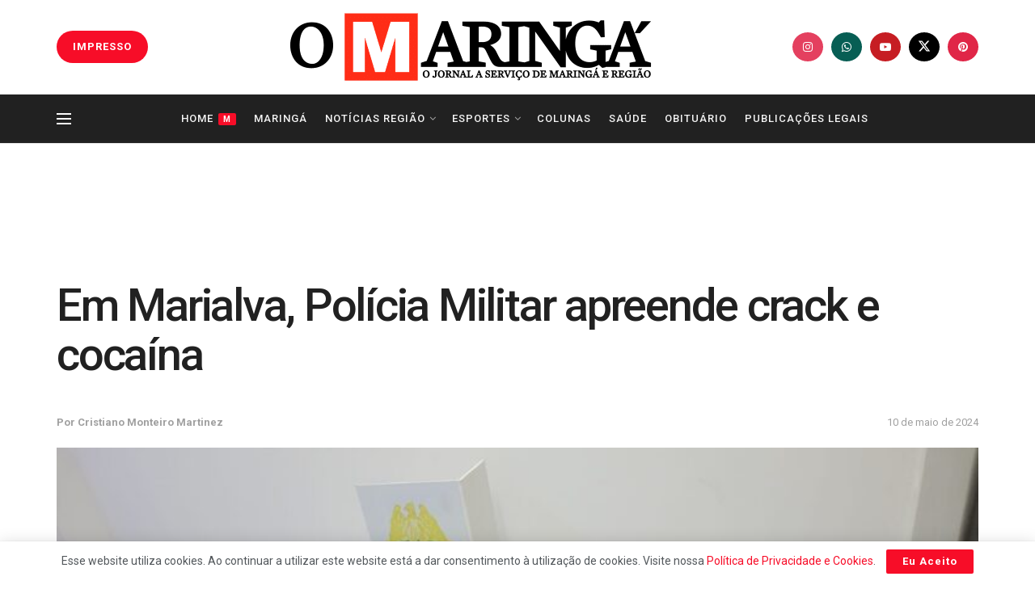

--- FILE ---
content_type: text/html; charset=utf-8
request_url: https://www.google.com/recaptcha/api2/aframe
body_size: 268
content:
<!DOCTYPE HTML><html><head><meta http-equiv="content-type" content="text/html; charset=UTF-8"></head><body><script nonce="ij2bkzrpXxXht3vhIKFCXw">/** Anti-fraud and anti-abuse applications only. See google.com/recaptcha */ try{var clients={'sodar':'https://pagead2.googlesyndication.com/pagead/sodar?'};window.addEventListener("message",function(a){try{if(a.source===window.parent){var b=JSON.parse(a.data);var c=clients[b['id']];if(c){var d=document.createElement('img');d.src=c+b['params']+'&rc='+(localStorage.getItem("rc::a")?sessionStorage.getItem("rc::b"):"");window.document.body.appendChild(d);sessionStorage.setItem("rc::e",parseInt(sessionStorage.getItem("rc::e")||0)+1);localStorage.setItem("rc::h",'1765451400609');}}}catch(b){}});window.parent.postMessage("_grecaptcha_ready", "*");}catch(b){}</script></body></html>

--- FILE ---
content_type: application/javascript
request_url: https://script.joinads.me/kvp.js
body_size: 1055
content:
function kvp(network, land_uri = null) {

    if (land_uri) {
        sendPostRequest(network, 'land_uri', land_uri);
    }

    if (window.location.search) {
        var queryString = window.location.search;

        var urlParams = new URLSearchParams(queryString);

        var params = ['utm_source', 'utm_medium', 'utm_campaign', 'utm_term', 'utm_content', 'fbadid'];
        var query = [];

        params.forEach(function(param) {
            var value = urlParams.get(param);
            if (value !== null && value.length > 0) {
                // Limit value to 40 characters
                var limitedValue = value.substring(0, 40);
                query.push({
                    network: network,
                    name: param,
                    value: limitedValue
                });
            }
        });

        if (query.length > 0) {
            sendPostRequestArray(query);
        }
    }
}

function sendPostRequest(network, name, value) {
    var xhr = new XMLHttpRequest();
    xhr.withCredentials = false;

    xhr.addEventListener("readystatechange", function () {
        if (this.readyState === this.DONE) {
            console.log(this.responseText);
        }
    });

    xhr.open("POST", "https://kv.joinads.me/api", true);
    xhr.setRequestHeader("Content-Type", "application/json");

    // Limit value to 40 characters for consistency
    var limitedValue = value && value.length > 40 ? value.substring(0, 40) : value;

    var data = JSON.stringify([{
        network: network,
        name: name,
        value: limitedValue
    }]);

    xhr.send(data);
}

function sendPostRequestArray(dataArray) {
    var xhr = new XMLHttpRequest();
    xhr.withCredentials = false;

    xhr.addEventListener("readystatechange", function () {
        if (this.readyState === this.DONE) {
            console.log(this.responseText);
        }
    });

    xhr.open("POST", "https://kv.joinads.me/api", true);
    xhr.setRequestHeader("Content-Type", "application/json");

    // Ensure all values in the array are limited to 40 characters
    var limitedDataArray = dataArray.map(function(item) {
        return {
            network: item.network,
            name: item.name,
            value: item.value && item.value.length > 40 ? item.value.substring(0, 40) : item.value
        };
    });

    var data = JSON.stringify(limitedDataArray);
    xhr.send(data);
}

document.addEventListener("DOMContentLoaded", function() {
    function adicionarScript(src, isAsync, noOptimize, callback) {
        var s = document.createElement('script');
        s.src = src;
        s.async = isAsync;
        if (noOptimize) {
            s.setAttribute('data-no-optimize', '1');
        }
        s.onload = callback;
        document.body.appendChild(s);
    }

    function loadGTMScript(analitycs_id) {
        adicionarScript(`https://www.googletagmanager.com/gtag/js?id=${analitycs_id}`, true, false, function() {
            window.dataLayer = window.dataLayer || [];
            function gtag() { dataLayer.push(arguments); }
            gtag('js', new Date());
            gtag('config', analitycs_id);
            gtag('event', 'cdd');
        });
    }

    if (window.document.location.hostname) {
        const data = {
            domain: window.document.location.hostname
        };

        fetch('https://id-analytics.joinads.me/api', {
            method: 'POST',
            headers: {
                'Content-Type': 'application/json'
            },
            body: JSON.stringify(data)
        })
        .then(response => response.json())
        .then(result => {
            const analitycs_id = result.analitycs_id || 'UA-181670863-2';
            loadGTMScript(analitycs_id);
        })
        .catch(error => {
            loadGTMScript('UA-181670863-2');
            console.error('Error fetching analytics ID:', error);
        });
    } else {
        loadGTMScript('UA-181670863-2');
    }

});

--- FILE ---
content_type: application/javascript; charset=UTF-8
request_url: https://omaringa.com.br/cdn-cgi/challenge-platform/h/g/scripts/jsd/5eaf848a0845/main.js?
body_size: 4636
content:
window._cf_chl_opt={xkKZ4:'g'};~function(R2,X,j,G,h,W,H,P){R2=g,function(n,b,Rt,R1,d,U){for(Rt={n:296,b:212,d:294,U:214,B:223,F:234,Q:280,E:230,m:216,s:187,i:290},R1=g,d=n();!![];)try{if(U=-parseInt(R1(Rt.n))/1*(parseInt(R1(Rt.b))/2)+-parseInt(R1(Rt.d))/3+parseInt(R1(Rt.U))/4+parseInt(R1(Rt.B))/5*(parseInt(R1(Rt.F))/6)+parseInt(R1(Rt.Q))/7*(-parseInt(R1(Rt.E))/8)+parseInt(R1(Rt.m))/9+-parseInt(R1(Rt.s))/10*(-parseInt(R1(Rt.i))/11),b===U)break;else d.push(d.shift())}catch(B){d.push(d.shift())}}(R,589464),X=this||self,j=X[R2(219)],G={},G[R2(250)]='o',G[R2(272)]='s',G[R2(202)]='u',G[R2(199)]='z',G[R2(244)]='n',G[R2(264)]='I',G[R2(217)]='b',h=G,X[R2(263)]=function(U,B,F,Q,Re,RM,RO,R7,s,i,z,D,C,y){if(Re={n:226,b:246,d:282,U:246,B:252,F:233,Q:211,E:252,m:211,s:222,i:262,z:192,k:207,D:188},RM={n:269,b:192,d:241},RO={n:195,b:239,d:289,U:235},R7=R2,null===B||B===void 0)return Q;for(s=a(B),U[R7(Re.n)][R7(Re.b)]&&(s=s[R7(Re.d)](U[R7(Re.n)][R7(Re.U)](B))),s=U[R7(Re.B)][R7(Re.F)]&&U[R7(Re.Q)]?U[R7(Re.E)][R7(Re.F)](new U[(R7(Re.m))](s)):function(N,R8,V){for(R8=R7,N[R8(RM.n)](),V=0;V<N[R8(RM.b)];N[V+1]===N[V]?N[R8(RM.d)](V+1,1):V+=1);return N}(s),i='nAsAaAb'.split('A'),i=i[R7(Re.s)][R7(Re.i)](i),z=0;z<s[R7(Re.z)];D=s[z],C=K(U,B,D),i(C)?(y='s'===C&&!U[R7(Re.k)](B[D]),R7(Re.D)===F+D?E(F+D,C):y||E(F+D,B[D])):E(F+D,C),z++);return Q;function E(N,V,R6){R6=g,Object[R6(RO.n)][R6(RO.b)][R6(RO.d)](Q,V)||(Q[V]=[]),Q[V][R6(RO.U)](N)}},W=R2(210)[R2(277)](';'),H=W[R2(222)][R2(262)](W),X[R2(228)]=function(n,U,Rq,R9,B,F,Q,E){for(Rq={n:298,b:192,d:206,U:235,B:221},R9=R2,B=Object[R9(Rq.n)](U),F=0;F<B[R9(Rq.b)];F++)if(Q=B[F],Q==='f'&&(Q='N'),n[Q]){for(E=0;E<U[B[F]][R9(Rq.b)];-1===n[Q][R9(Rq.d)](U[B[F]][E])&&(H(U[B[F]][E])||n[Q][R9(Rq.U)]('o.'+U[B[F]][E])),E++);}else n[Q]=U[B[F]][R9(Rq.B)](function(m){return'o.'+m})},P=function(Rs,Rm,Rw,RE,RQ,RF,Rg,b,d,U){return Rs={n:300,b:281},Rm={n:243,b:243,d:235,U:243,B:243,F:295,Q:243,E:180,m:180},Rw={n:192},RE={n:291},RQ={n:192,b:180,d:195,U:239,B:289,F:239,Q:289,E:195,m:239,s:291,i:235,z:235,k:291,D:243,C:235,y:243,N:239,V:291,o:235,l:235,J:291,A:235,T:243,f:235,c:235,R0:295},RF={n:265,b:180},Rg=R2,b=String[Rg(Rs.n)],d={'h':function(B){return null==B?'':d.g(B,6,function(F,Rx){return Rx=g,Rx(RF.n)[Rx(RF.b)](F)})},'g':function(B,F,Q,Rn,E,s,i,z,D,C,y,N,V,o,J,A,T,R0){if(Rn=Rg,B==null)return'';for(s={},i={},z='',D=2,C=3,y=2,N=[],V=0,o=0,J=0;J<B[Rn(RQ.n)];J+=1)if(A=B[Rn(RQ.b)](J),Object[Rn(RQ.d)][Rn(RQ.U)][Rn(RQ.B)](s,A)||(s[A]=C++,i[A]=!0),T=z+A,Object[Rn(RQ.d)][Rn(RQ.F)][Rn(RQ.Q)](s,T))z=T;else{if(Object[Rn(RQ.E)][Rn(RQ.m)][Rn(RQ.Q)](i,z)){if(256>z[Rn(RQ.s)](0)){for(E=0;E<y;V<<=1,F-1==o?(o=0,N[Rn(RQ.i)](Q(V)),V=0):o++,E++);for(R0=z[Rn(RQ.s)](0),E=0;8>E;V=1.26&R0|V<<1.13,o==F-1?(o=0,N[Rn(RQ.z)](Q(V)),V=0):o++,R0>>=1,E++);}else{for(R0=1,E=0;E<y;V=V<<1|R0,F-1==o?(o=0,N[Rn(RQ.i)](Q(V)),V=0):o++,R0=0,E++);for(R0=z[Rn(RQ.k)](0),E=0;16>E;V=V<<1|R0&1,F-1==o?(o=0,N[Rn(RQ.i)](Q(V)),V=0):o++,R0>>=1,E++);}D--,0==D&&(D=Math[Rn(RQ.D)](2,y),y++),delete i[z]}else for(R0=s[z],E=0;E<y;V=V<<1.93|R0&1.84,F-1==o?(o=0,N[Rn(RQ.C)](Q(V)),V=0):o++,R0>>=1,E++);z=(D--,D==0&&(D=Math[Rn(RQ.y)](2,y),y++),s[T]=C++,String(A))}if(z!==''){if(Object[Rn(RQ.d)][Rn(RQ.N)][Rn(RQ.B)](i,z)){if(256>z[Rn(RQ.V)](0)){for(E=0;E<y;V<<=1,F-1==o?(o=0,N[Rn(RQ.z)](Q(V)),V=0):o++,E++);for(R0=z[Rn(RQ.s)](0),E=0;8>E;V=1.17&R0|V<<1.66,F-1==o?(o=0,N[Rn(RQ.o)](Q(V)),V=0):o++,R0>>=1,E++);}else{for(R0=1,E=0;E<y;V=R0|V<<1,o==F-1?(o=0,N[Rn(RQ.l)](Q(V)),V=0):o++,R0=0,E++);for(R0=z[Rn(RQ.J)](0),E=0;16>E;V=V<<1|1.09&R0,o==F-1?(o=0,N[Rn(RQ.A)](Q(V)),V=0):o++,R0>>=1,E++);}D--,D==0&&(D=Math[Rn(RQ.T)](2,y),y++),delete i[z]}else for(R0=s[z],E=0;E<y;V=V<<1|R0&1.97,F-1==o?(o=0,N[Rn(RQ.f)](Q(V)),V=0):o++,R0>>=1,E++);D--,0==D&&y++}for(R0=2,E=0;E<y;V=V<<1.73|1&R0,F-1==o?(o=0,N[Rn(RQ.c)](Q(V)),V=0):o++,R0>>=1,E++);for(;;)if(V<<=1,o==F-1){N[Rn(RQ.c)](Q(V));break}else o++;return N[Rn(RQ.R0)]('')},'j':function(B,Rb){return Rb=Rg,B==null?'':B==''?null:d.i(B[Rb(Rw.n)],32768,function(F,Rd){return Rd=Rb,B[Rd(RE.n)](F)})},'i':function(B,F,Q,RX,E,s,i,z,D,C,y,N,V,o,J,A,R0,T){for(RX=Rg,E=[],s=4,i=4,z=3,D=[],N=Q(0),V=F,o=1,C=0;3>C;E[C]=C,C+=1);for(J=0,A=Math[RX(Rm.n)](2,2),y=1;y!=A;T=V&N,V>>=1,V==0&&(V=F,N=Q(o++)),J|=(0<T?1:0)*y,y<<=1);switch(J){case 0:for(J=0,A=Math[RX(Rm.b)](2,8),y=1;A!=y;T=V&N,V>>=1,V==0&&(V=F,N=Q(o++)),J|=y*(0<T?1:0),y<<=1);R0=b(J);break;case 1:for(J=0,A=Math[RX(Rm.n)](2,16),y=1;A!=y;T=N&V,V>>=1,0==V&&(V=F,N=Q(o++)),J|=y*(0<T?1:0),y<<=1);R0=b(J);break;case 2:return''}for(C=E[3]=R0,D[RX(Rm.d)](R0);;){if(o>B)return'';for(J=0,A=Math[RX(Rm.b)](2,z),y=1;y!=A;T=N&V,V>>=1,V==0&&(V=F,N=Q(o++)),J|=y*(0<T?1:0),y<<=1);switch(R0=J){case 0:for(J=0,A=Math[RX(Rm.U)](2,8),y=1;y!=A;T=V&N,V>>=1,V==0&&(V=F,N=Q(o++)),J|=y*(0<T?1:0),y<<=1);E[i++]=b(J),R0=i-1,s--;break;case 1:for(J=0,A=Math[RX(Rm.B)](2,16),y=1;y!=A;T=N&V,V>>=1,V==0&&(V=F,N=Q(o++)),J|=(0<T?1:0)*y,y<<=1);E[i++]=b(J),R0=i-1,s--;break;case 2:return D[RX(Rm.F)]('')}if(s==0&&(s=Math[RX(Rm.Q)](2,z),z++),E[R0])R0=E[R0];else if(R0===i)R0=C+C[RX(Rm.E)](0);else return null;D[RX(Rm.d)](R0),E[i++]=C+R0[RX(Rm.m)](0),s--,C=R0,0==s&&(s=Math[RX(Rm.U)](2,z),z++)}}},U={},U[Rg(Rs.b)]=d.h,U}(),M();function L(n,Ri,Rj){return Ri={n:181},Rj=R2,Math[Rj(Ri.n)]()<n}function K(n,U,B,RZ,R4,F){R4=(RZ={n:260,b:252,d:238,U:252,B:240},R2);try{return U[B][R4(RZ.n)](function(){}),'p'}catch(Q){}try{if(U[B]==null)return U[B]===void 0?'u':'x'}catch(E){return'i'}return n[R4(RZ.b)][R4(RZ.d)](U[B])?'a':U[B]===n[R4(RZ.U)]?'E':U[B]===!0?'T':U[B]===!1?'F':(F=typeof U[B],R4(RZ.B)==F?v(n,U[B])?'N':'f':h[F]||'?')}function M(Rf,RT,RJ,RW,n,b,d,U,B){if(Rf={n:287,b:193,d:270,U:242,B:200,F:284,Q:213,E:213},RT={n:270,b:242,d:213},RJ={n:182},RW=R2,n=X[RW(Rf.n)],!n)return;if(!Z())return;(b=![],d=n[RW(Rf.b)]===!![],U=function(RH,F){if(RH=RW,!b){if(b=!![],!Z())return;F=I(),S(F.r,function(Q){e(n,Q)}),F.e&&O(RH(RJ.n),F.e)}},j[RW(Rf.d)]!==RW(Rf.U))?U():X[RW(Rf.B)]?j[RW(Rf.B)](RW(Rf.F),U):(B=j[RW(Rf.Q)]||function(){},j[RW(Rf.E)]=function(RI){RI=RW,B(),j[RI(RT.n)]!==RI(RT.b)&&(j[RI(RT.d)]=B,U())})}function Z(Rk,Rh,n,b,d){return Rk={n:224,b:229},Rh=R2,n=3600,b=Y(),d=Math[Rh(Rk.n)](Date[Rh(Rk.b)]()/1e3),d-b>n?![]:!![]}function Y(Rz,RG,n){return Rz={n:287,b:224},RG=R2,n=X[RG(Rz.n)],Math[RG(Rz.b)](+atob(n.t))}function R(g0){return g0='includes,12955CzyLrC,floor,XMLHttpRequest,Object,chlApiSitekey,Qgcf5,now,280dZIkHH,/b/ov1/0.9100650323777899:1765448729:i7z02IRCvsMjQaQ9d_ffWPdz1POYCkXS6lGSCcFgP0M/,POST,from,1230KXUuuB,push,source,xhr-error,isArray,hasOwnProperty,function,splice,loading,pow,number,send,getOwnPropertyNames,navigator,chlApiClientVersion,body,object,onerror,Array,detail,ontimeout,stringify,href,cloudflare-invisible,event,/jsd/oneshot/5eaf848a0845/0.9100650323777899:1765448729:i7z02IRCvsMjQaQ9d_ffWPdz1POYCkXS6lGSCcFgP0M/,catch,gRjkt7,bind,cJDYB1,bigint,7uJ3vOoCAPhqFm059df$1R8DQcLKMipS4TWjZIVBtYzxewsUgNGrlH-Eya2+k6bnX,tabIndex,location,errorInfoObject,sort,readyState,[native code],string,onload,chctx,gKwbC5,toString,split,clientInformation,msg,230678TwVuuF,EAwr,concat,timeout,DOMContentLoaded,/invisible/jsd,createElement,__CF$cv$params,http-code:,call,21813zNvzPn,charCodeAt,Function,log,806160YKUbOc,join,32YEkfXL,jsd,keys,postMessage,fromCharCode,error,charAt,random,error on cf_chl_props,contentWindow,hhzn3,open,sid,5530tPDLtc,d.cookie,display: none,xkKZ4,style,length,api,iframe,prototype,/cdn-cgi/challenge-platform/h/,status,chlApiRumWidgetAgeMs,symbol,addEventListener,getPrototypeOf,undefined,appendChild,_cf_chl_opt,vKoX8,indexOf,isNaN,removeChild,parent,_cf_chl_opt;XQlKq9;mpuA2;BYBs3;bqzg9;gtpfA4;SZQFk7;rTYyd6;gTvhm6;ubgT9;JrBNE9;NgAVk0;YBjhw4;WvQh6;cJDYB1;Qgcf5;eHVD2;VJwN2,Set,61694OvYlqt,onreadystatechange,2640880PLgPDt,chlApiUrl,6396336YRCBzS,boolean,contentDocument,document,success,map'.split(','),R=function(){return g0},R()}function g(x,n,b){return b=R(),g=function(d,X,j){return d=d-179,j=b[d],j},g(x,n)}function I(RB,RR,d,U,B,F,Q){RR=(RB={n:286,b:194,d:191,U:189,B:266,F:249,Q:203,E:183,m:278,s:247,i:218,z:208},R2);try{return d=j[RR(RB.n)](RR(RB.b)),d[RR(RB.d)]=RR(RB.U),d[RR(RB.B)]='-1',j[RR(RB.F)][RR(RB.Q)](d),U=d[RR(RB.E)],B={},B=cJDYB1(U,U,'',B),B=cJDYB1(U,U[RR(RB.m)]||U[RR(RB.s)],'n.',B),B=cJDYB1(U,d[RR(RB.i)],'d.',B),j[RR(RB.F)][RR(RB.z)](d),F={},F.r=B,F.e=null,F}catch(E){return Q={},Q.r={},Q.e=E,Q}}function a(n,RS,R5,d){for(RS={n:282,b:298,d:201},R5=R2,d=[];null!==n;d=d[R5(RS.n)](Object[R5(RS.b)](n)),n=Object[R5(RS.d)](n));return d}function O(U,B,Ro,Ru,F,Q,E,m,s,i,z,k){if(Ro={n:279,b:179,d:287,U:196,B:204,F:190,Q:231,E:285,m:225,s:185,i:232,z:283,k:254,D:227,C:204,y:205,N:215,V:204,o:275,l:198,J:184,A:248,T:204,f:261,c:268,R0:274,Rl:236,RJ:297,RA:245,RT:281},Ru=R2,!L(.01))return![];Q=(F={},F[Ru(Ro.n)]=U,F[Ru(Ro.b)]=B,F);try{E=X[Ru(Ro.d)],m=Ru(Ro.U)+X[Ru(Ro.B)][Ru(Ro.F)]+Ru(Ro.Q)+E.r+Ru(Ro.E),s=new X[(Ru(Ro.m))](),s[Ru(Ro.s)](Ru(Ro.i),m),s[Ru(Ro.z)]=2500,s[Ru(Ro.k)]=function(){},i={},i[Ru(Ro.D)]=X[Ru(Ro.C)][Ru(Ro.y)],i[Ru(Ro.N)]=X[Ru(Ro.V)][Ru(Ro.o)],i[Ru(Ro.l)]=X[Ru(Ro.C)][Ru(Ro.J)],i[Ru(Ro.A)]=X[Ru(Ro.T)][Ru(Ro.f)],z=i,k={},k[Ru(Ro.c)]=Q,k[Ru(Ro.R0)]=z,k[Ru(Ro.Rl)]=Ru(Ro.RJ),s[Ru(Ro.RA)](P[Ru(Ro.RT)](k))}catch(D){}}function e(d,U,Rc,RP,B,F,Q){if(Rc={n:257,b:193,d:220,U:236,B:186,F:258,Q:209,E:299,m:186,s:258,i:179,z:253,k:209,D:299},RP=R2,B=RP(Rc.n),!d[RP(Rc.b)])return;U===RP(Rc.d)?(F={},F[RP(Rc.U)]=B,F[RP(Rc.B)]=d.r,F[RP(Rc.F)]=RP(Rc.d),X[RP(Rc.Q)][RP(Rc.E)](F,'*')):(Q={},Q[RP(Rc.U)]=B,Q[RP(Rc.m)]=d.r,Q[RP(Rc.s)]=RP(Rc.i),Q[RP(Rc.z)]=U,X[RP(Rc.k)][RP(Rc.D)](Q,'*'))}function S(n,b,RN,Ry,RC,RD,Rr,d,U,B){RN={n:287,b:293,d:204,U:225,B:185,F:232,Q:196,E:204,m:190,s:259,i:193,z:283,k:254,D:273,C:251,y:267,N:267,V:256,o:256,l:193,J:245,A:281,T:255},Ry={n:237},RC={n:197,b:197,d:220,U:288,B:197},RD={n:283},Rr=R2,d=X[Rr(RN.n)],console[Rr(RN.b)](X[Rr(RN.d)]),U=new X[(Rr(RN.U))](),U[Rr(RN.B)](Rr(RN.F),Rr(RN.Q)+X[Rr(RN.E)][Rr(RN.m)]+Rr(RN.s)+d.r),d[Rr(RN.i)]&&(U[Rr(RN.z)]=5e3,U[Rr(RN.k)]=function(Rv){Rv=Rr,b(Rv(RD.n))}),U[Rr(RN.D)]=function(RK){RK=Rr,U[RK(RC.n)]>=200&&U[RK(RC.b)]<300?b(RK(RC.d)):b(RK(RC.U)+U[RK(RC.B)])},U[Rr(RN.C)]=function(Ra){Ra=Rr,b(Ra(Ry.n))},B={'t':Y(),'lhr':j[Rr(RN.y)]&&j[Rr(RN.N)][Rr(RN.V)]?j[Rr(RN.y)][Rr(RN.o)]:'','api':d[Rr(RN.l)]?!![]:![],'payload':n},U[Rr(RN.J)](P[Rr(RN.A)](JSON[Rr(RN.T)](B)))}function v(n,d,RL,R3){return RL={n:292,b:195,d:276,U:289,B:206,F:271},R3=R2,d instanceof n[R3(RL.n)]&&0<n[R3(RL.n)][R3(RL.b)][R3(RL.d)][R3(RL.U)](d)[R3(RL.B)](R3(RL.F))}}()